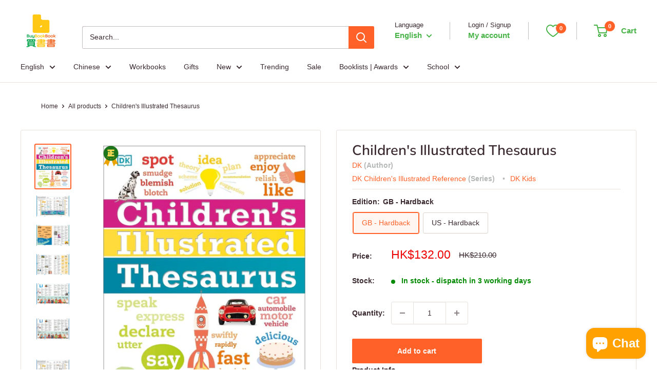

--- FILE ---
content_type: text/javascript; charset=utf-8
request_url: https://buybookbook.com/products/childrens-illustrated-thesaurus-hardback.js
body_size: 2144
content:
{"id":4171726913571,"title":"Children's Illustrated Thesaurus","handle":"childrens-illustrated-thesaurus-hardback","description":"By: DK   | Series: DK Children's Illustrated Reference \u003chr\u003e\u003cb\u003eExpand and explore your vocabulary.\u003cbr\u003e\u003c\/b\u003e\u003cbr\u003eDiscover a whole new vocabulary and never be lost for words again, with this comprehensive and detailed illustrated children’s thesaurus, with synonyms and antonyms for more than four thousand main entries. \u003cbr\u003e\u003cbr\u003e\u003cb\u003eThis beautifully illustrated thesaurus for kids age 9 and older is packed with:\u003c\/b\u003e\u003cbr\u003e\u003cbr\u003e   • A comprehensive, illustrated thesaurus created specifically for young readers and writers \u003cbr\u003e   • Authoritative content from Collins is given the DK treatment to make the pages lively and the words meaningful for children \u003cbr\u003e   • Fun and fresh illustrated \"word features\" to explore and expand on vocabulary\u003cbr\u003e\u003cbr\u003e This colorful and insightful thesaurus contains more than four thousand entries, where each entry is supported by a definition and example sentence to help boost a child’s confidence in\u003cbr\u003eusing and choosing words. An imaginative mix of photography and illustration gives the book great visual appeal and is the perfect book for children who enjoy words; or who need a little extra help or encouragement with their English vocabulary.\u003cbr\u003e\u003cbr\u003eEach entry provides information about each headword: the word type (e.g. noun); definition; example sentence; list of synonyms; further (more advanced) synonyms and antonyms. It also includes synonyms from Australia, New Zealand, Scotland, South Africa and the U.S. \u003ci\u003eThe Children’s Illustrated Thesaurus \u003c\/i\u003eis not only a fun and vibrant educational tool for children, but is also perfect for educators looking for a learning tool to inspire vocabulary development.\u003cbr\u003e\u003cbr\u003eExpand your library collection and pair this exciting learning tool with DK’s ever-popular \u003ci\u003eChildren’s Illustrated Dictionary\u003c\/i\u003e.","published_at":"2024-11-01T22:20:42+08:00","created_at":"2019-09-30T13:27:55+08:00","vendor":"DK Children","type":"Children’s \/ Teenage reference material","tags":["Age Group 6-11","Age Group ONLY 6-11","Age_08-12","auto_coll_280042700961","auto_coll_402829279459","auto_coll_413132947683","Availability_In-Stock","before_2024","Children","children's atlas","children's thesaurus","children's thesaurus with pictures","Children’s","Children’s \/ Teenage reference material","Children’s \/ Teenage reference: Dictionaries and Languages","D5N79","DK","DK ALL","DK Children","DK Children's Illustrated Reference","DK Kids","DK_Sale_2505","duplicate_0715","Early years: letters and words","Educational: First","Educational: First \/ native language: Spelling and vocabulary","Format_Full Color","Format_Hardback","General","general reference","Hidden recommendation","item_duplicate_true","JUVENILE NONFICTION","Language Arts","Language 語言_English 英文","native language: Spelling and vocabulary","No Variant","No_Age Slider","no_variant_image","picture thesaurus for kids","Reference","Reference works (Children's","Status_Restocked","Teenage reference material","Teenage reference: Dictionaries and Languages","Teenage reference: Encyclopaedias","Teenage reference: Subject-specific reference","Teenage)","TF_SALE_E","Thesauri","thesaurus with pictures","Type_Non-fiction","Unit_Single","variant_count1","Vocabulary \u0026 Spelling","Y_No_Age","young reader thesaurus"],"price":13200,"price_min":13200,"price_max":15000,"available":true,"price_varies":true,"compare_at_price":21000,"compare_at_price_min":21000,"compare_at_price_max":23000,"compare_at_price_varies":true,"variants":[{"id":30330708033571,"title":"GB - Hardback","option1":"GB - Hardback","option2":null,"option3":null,"sku":"DTRDKUK-9780241286975","requires_shipping":true,"taxable":false,"featured_image":{"id":46345041674467,"product_id":4171726913571,"position":1,"created_at":"2025-10-21T05:23:11+08:00","updated_at":"2025-10-21T05:23:13+08:00","alt":null,"width":900,"height":1142,"src":"https:\/\/cdn.shopify.com\/s\/files\/1\/1778\/4925\/files\/getimage_929cfec7-c170-43f6-abca-29dc9d957389.webp?v=1760995393","variant_ids":[30330708033571]},"available":true,"name":"Children's Illustrated Thesaurus - GB - Hardback","public_title":"GB - Hardback","options":["GB - Hardback"],"price":13200,"weight":1180,"compare_at_price":21000,"inventory_management":"shopify","barcode":"9780241286975","featured_media":{"alt":null,"id":37515406770403,"position":1,"preview_image":{"aspect_ratio":0.788,"height":1142,"width":900,"src":"https:\/\/cdn.shopify.com\/s\/files\/1\/1778\/4925\/files\/getimage_929cfec7-c170-43f6-abca-29dc9d957389.webp?v=1760995393"}},"requires_selling_plan":false,"selling_plan_allocations":[]},{"id":43953915003107,"title":"US - Hardback","option1":"US - Hardback","option2":null,"option3":null,"sku":"DTRDKUS-9781465462374","requires_shipping":true,"taxable":false,"featured_image":{"id":46345042657507,"product_id":4171726913571,"position":9,"created_at":"2025-10-21T05:23:30+08:00","updated_at":"2025-10-21T05:23:31+08:00","alt":null,"width":900,"height":1142,"src":"https:\/\/cdn.shopify.com\/s\/files\/1\/1778\/4925\/files\/9781465462374.webp?v=1760995411","variant_ids":[43953915003107]},"available":true,"name":"Children's Illustrated Thesaurus - US - Hardback","public_title":"US - Hardback","options":["US - Hardback"],"price":15000,"weight":1170,"compare_at_price":23000,"inventory_management":"shopify","barcode":"9781465462374","featured_media":{"alt":null,"id":37515407392995,"position":9,"preview_image":{"aspect_ratio":0.788,"height":1142,"width":900,"src":"https:\/\/cdn.shopify.com\/s\/files\/1\/1778\/4925\/files\/9781465462374.webp?v=1760995411"}},"requires_selling_plan":false,"selling_plan_allocations":[]}],"images":["\/\/cdn.shopify.com\/s\/files\/1\/1778\/4925\/files\/getimage_929cfec7-c170-43f6-abca-29dc9d957389.webp?v=1760995393","\/\/cdn.shopify.com\/s\/files\/1\/1778\/4925\/files\/9781465462374__15.webp?v=1760995392","\/\/cdn.shopify.com\/s\/files\/1\/1778\/4925\/files\/9781465462374__15_2.webp?v=1760995392","\/\/cdn.shopify.com\/s\/files\/1\/1778\/4925\/files\/9781465462374__15_1.webp?v=1760995392","\/\/cdn.shopify.com\/s\/files\/1\/1778\/4925\/files\/9781465462374__15_0.webp?v=1760995392","\/\/cdn.shopify.com\/s\/files\/1\/1778\/4925\/files\/childrens-illustrated-thesaurus-5.webp?v=1760995392","\/\/cdn.shopify.com\/s\/files\/1\/1778\/4925\/files\/childrens-illustrated-thesaurus-6.webp?v=1760995392","\/\/cdn.shopify.com\/s\/files\/1\/1778\/4925\/files\/childrens-illustrated-thesaurus-7.webp?v=1760995392","\/\/cdn.shopify.com\/s\/files\/1\/1778\/4925\/files\/9781465462374.webp?v=1760995411","\/\/cdn.shopify.com\/s\/files\/1\/1778\/4925\/files\/9781465462374_15_0.webp?v=1763442454","\/\/cdn.shopify.com\/s\/files\/1\/1778\/4925\/files\/9781465462374_15_1.webp?v=1763442457","\/\/cdn.shopify.com\/s\/files\/1\/1778\/4925\/files\/9781465462374_15_2.webp?v=1763442460","\/\/cdn.shopify.com\/s\/files\/1\/1778\/4925\/files\/9781465462374_15.webp?v=1763442462"],"featured_image":"\/\/cdn.shopify.com\/s\/files\/1\/1778\/4925\/files\/getimage_929cfec7-c170-43f6-abca-29dc9d957389.webp?v=1760995393","options":[{"name":"Edition","position":1,"values":["GB - Hardback","US - Hardback"]}],"url":"\/products\/childrens-illustrated-thesaurus-hardback","media":[{"alt":null,"id":37515406770403,"position":1,"preview_image":{"aspect_ratio":0.788,"height":1142,"width":900,"src":"https:\/\/cdn.shopify.com\/s\/files\/1\/1778\/4925\/files\/getimage_929cfec7-c170-43f6-abca-29dc9d957389.webp?v=1760995393"},"aspect_ratio":0.788,"height":1142,"media_type":"image","src":"https:\/\/cdn.shopify.com\/s\/files\/1\/1778\/4925\/files\/getimage_929cfec7-c170-43f6-abca-29dc9d957389.webp?v=1760995393","width":900},{"alt":"Children's Illustrated Thesaurus US - Hardback","id":37162361815267,"position":2,"preview_image":{"aspect_ratio":1.576,"height":571,"width":900,"src":"https:\/\/cdn.shopify.com\/s\/files\/1\/1778\/4925\/files\/9781465462374__15.webp?v=1760995392"},"aspect_ratio":1.576,"height":571,"media_type":"image","src":"https:\/\/cdn.shopify.com\/s\/files\/1\/1778\/4925\/files\/9781465462374__15.webp?v=1760995392","width":900},{"alt":"Children's Illustrated Thesaurus US - Hardback","id":37162361749731,"position":3,"preview_image":{"aspect_ratio":1.563,"height":576,"width":900,"src":"https:\/\/cdn.shopify.com\/s\/files\/1\/1778\/4925\/files\/9781465462374__15_2.webp?v=1760995392"},"aspect_ratio":1.563,"height":576,"media_type":"image","src":"https:\/\/cdn.shopify.com\/s\/files\/1\/1778\/4925\/files\/9781465462374__15_2.webp?v=1760995392","width":900},{"alt":"Children's Illustrated Thesaurus US - Hardback","id":37162361651427,"position":4,"preview_image":{"aspect_ratio":1.565,"height":575,"width":900,"src":"https:\/\/cdn.shopify.com\/s\/files\/1\/1778\/4925\/files\/9781465462374__15_1.webp?v=1760995392"},"aspect_ratio":1.565,"height":575,"media_type":"image","src":"https:\/\/cdn.shopify.com\/s\/files\/1\/1778\/4925\/files\/9781465462374__15_1.webp?v=1760995392","width":900},{"alt":"Children's Illustrated Thesaurus US - Hardback","id":37162361454819,"position":5,"preview_image":{"aspect_ratio":1.565,"height":575,"width":900,"src":"https:\/\/cdn.shopify.com\/s\/files\/1\/1778\/4925\/files\/9781465462374__15_0.webp?v=1760995392"},"aspect_ratio":1.565,"height":575,"media_type":"image","src":"https:\/\/cdn.shopify.com\/s\/files\/1\/1778\/4925\/files\/9781465462374__15_0.webp?v=1760995392","width":900},{"alt":"Children's Illustrated Thesaurus-Children’s \/ Teenage reference: Encyclopaedias, general reference-買書書 BuyBookBook","id":35739298332899,"position":6,"preview_image":{"aspect_ratio":1.0,"height":700,"width":700,"src":"https:\/\/cdn.shopify.com\/s\/files\/1\/1778\/4925\/files\/childrens-illustrated-thesaurus-5.webp?v=1760995392"},"aspect_ratio":1.0,"height":700,"media_type":"image","src":"https:\/\/cdn.shopify.com\/s\/files\/1\/1778\/4925\/files\/childrens-illustrated-thesaurus-5.webp?v=1760995392","width":700},{"alt":"Children's Illustrated Thesaurus-Children’s \/ Teenage reference: Encyclopaedias, general reference-買書書 BuyBookBook","id":35739298365667,"position":7,"preview_image":{"aspect_ratio":1.0,"height":700,"width":700,"src":"https:\/\/cdn.shopify.com\/s\/files\/1\/1778\/4925\/files\/childrens-illustrated-thesaurus-6.webp?v=1760995392"},"aspect_ratio":1.0,"height":700,"media_type":"image","src":"https:\/\/cdn.shopify.com\/s\/files\/1\/1778\/4925\/files\/childrens-illustrated-thesaurus-6.webp?v=1760995392","width":700},{"alt":"Children's Illustrated Thesaurus-Children’s \/ Teenage reference: Encyclopaedias, general reference-買書書 BuyBookBook","id":35739298398435,"position":8,"preview_image":{"aspect_ratio":1.0,"height":700,"width":700,"src":"https:\/\/cdn.shopify.com\/s\/files\/1\/1778\/4925\/files\/childrens-illustrated-thesaurus-7.webp?v=1760995392"},"aspect_ratio":1.0,"height":700,"media_type":"image","src":"https:\/\/cdn.shopify.com\/s\/files\/1\/1778\/4925\/files\/childrens-illustrated-thesaurus-7.webp?v=1760995392","width":700},{"alt":null,"id":37515407392995,"position":9,"preview_image":{"aspect_ratio":0.788,"height":1142,"width":900,"src":"https:\/\/cdn.shopify.com\/s\/files\/1\/1778\/4925\/files\/9781465462374.webp?v=1760995411"},"aspect_ratio":0.788,"height":1142,"media_type":"image","src":"https:\/\/cdn.shopify.com\/s\/files\/1\/1778\/4925\/files\/9781465462374.webp?v=1760995411","width":900},{"alt":"Children's Illustrated Thesaurus GB - Hardback","id":37763081601251,"position":10,"preview_image":{"aspect_ratio":1.565,"height":703,"width":1100,"src":"https:\/\/cdn.shopify.com\/s\/files\/1\/1778\/4925\/files\/9781465462374_15_0.webp?v=1763442454"},"aspect_ratio":1.565,"height":703,"media_type":"image","src":"https:\/\/cdn.shopify.com\/s\/files\/1\/1778\/4925\/files\/9781465462374_15_0.webp?v=1763442454","width":1100},{"alt":"Children's Illustrated Thesaurus GB - Hardback","id":37763081765091,"position":11,"preview_image":{"aspect_ratio":1.565,"height":703,"width":1100,"src":"https:\/\/cdn.shopify.com\/s\/files\/1\/1778\/4925\/files\/9781465462374_15_1.webp?v=1763442457"},"aspect_ratio":1.565,"height":703,"media_type":"image","src":"https:\/\/cdn.shopify.com\/s\/files\/1\/1778\/4925\/files\/9781465462374_15_1.webp?v=1763442457","width":1100},{"alt":"Children's Illustrated Thesaurus GB - Hardback","id":37763081863395,"position":12,"preview_image":{"aspect_ratio":1.56,"height":705,"width":1100,"src":"https:\/\/cdn.shopify.com\/s\/files\/1\/1778\/4925\/files\/9781465462374_15_2.webp?v=1763442460"},"aspect_ratio":1.56,"height":705,"media_type":"image","src":"https:\/\/cdn.shopify.com\/s\/files\/1\/1778\/4925\/files\/9781465462374_15_2.webp?v=1763442460","width":1100},{"alt":"Children's Illustrated Thesaurus GB - Hardback","id":37763082027235,"position":13,"preview_image":{"aspect_ratio":1.576,"height":698,"width":1100,"src":"https:\/\/cdn.shopify.com\/s\/files\/1\/1778\/4925\/files\/9781465462374_15.webp?v=1763442462"},"aspect_ratio":1.576,"height":698,"media_type":"image","src":"https:\/\/cdn.shopify.com\/s\/files\/1\/1778\/4925\/files\/9781465462374_15.webp?v=1763442462","width":1100}],"requires_selling_plan":false,"selling_plan_groups":[]}